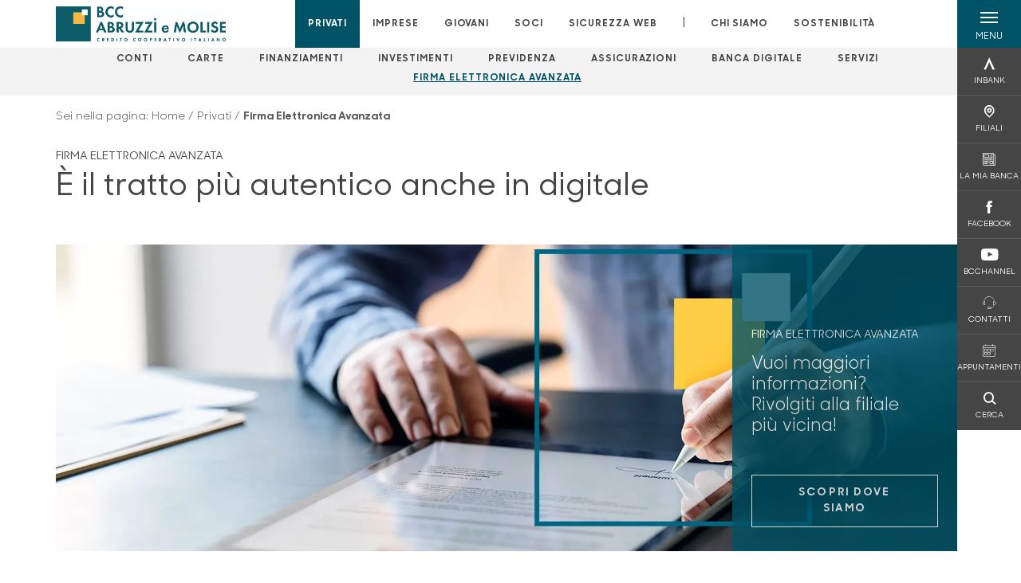

--- FILE ---
content_type: text/javascript
request_url: https://www.bccabruzziemolise.it/Assets/dist/js/transparency.min.js?v=2025dic19_1152
body_size: 821
content:
"use strict";var sceneTransparency=null;function refreshTransparencySidemenuDuration(){if(null!==sceneTransparency){var e=$("#content-with-sidebar .content").height()-$("#content-with-sidebar #anchor-list-transparency").height();sceneTransparency.duration(e)}}!function(e){e((function(){e(document).ready((function(){if("undefined"!=typeof ScrollMagic&&e(window).width()>=1024){var n=new ScrollMagic.Controller;sceneTransparency=new ScrollMagic.Scene({triggerElement:"#anchor-list-transparency",offset:void 0!==e("#anchor-list-transparency").offset()?e(window).height()/2-e("header").height()-20:0,duration:e("#content-with-sidebar .content").height()-e("#content-with-sidebar #anchor-list-transparency").height()}).setPin("#anchor-list-transparency").addTo(n)}}))}))}(jQuery),function(e,n){"function"==typeof define&&define.amd?define([],n):"object"==typeof module&&module.exports?module.exports=n():e.PDFObject=n()}(this,(function(){if("undefined"==typeof window||"undefined"==typeof navigator)return!1;var e,n,t,o,i,r,a,d,s,c,l=window.navigator.userAgent,f=void 0!==navigator.mimeTypes["application/pdf"],p=void 0!==window.Promise,u=!!(-1!==l.indexOf("irefox"))&&parseInt(l.split("rv:")[1].split(".")[0],10)>18,h=/iphone|ipad|ipod/i.test(l.toLowerCase());return t=function(e){var n;try{n=new ActiveXObject(e)}catch(e){n=null}return n},n=function(){return!(!t("AcroPDF.PDF")&&!t("PDF.PdfCtrl"))},e=!h&&(u||f||function(){return!(!window.ActiveXObject&&!("ActiveXObject"in window))}()&&n()),o=function(e){var n,t="";if(e){for(n in e)e.hasOwnProperty(n)&&(t+=encodeURIComponent(n)+"="+encodeURIComponent(e[n])+"&");t&&(t=(t="#"+t).slice(0,t.length-1))}return t},i=function(e){"undefined"!=typeof console&&console.log&&console.log("[PDFObject] "+e)},r=function(e){return i(e),!1},d=function(e){var n=document.body;return"string"==typeof e?n=document.querySelector(e):"undefined"!=typeof jQuery&&e instanceof jQuery&&e.length?n=e.get(0):void 0!==e.nodeType&&1===e.nodeType&&(n=e),n},s=function(e,n,t,o,i){var r=o+"?file="+encodeURIComponent(n)+t,a="<div style='"+(h?"-webkit-overflow-scrolling: touch; overflow-y: scroll; ":"overflow: hidden; ")+"position: absolute; top: 0; right: 0; bottom: 0; left: 0;'><iframe  "+i+" src='"+r+"' style='border: none; width: 100%; height: 100%;' frameborder='0'></iframe></div>";return e.className+=" pdfobject-container",e.style.position="relative",e.style.overflow="auto",e.innerHTML=a,e.getElementsByTagName("iframe")[0]},c=function(e,n,t,o,i,r,a){var d="";return d=n&&n!==document.body?"width: "+i+"; height: "+r+";":"position: absolute; top: 0; right: 0; bottom: 0; left: 0; width: 100%; height: 100%;",e.className+=" pdfobject-container",e.innerHTML="<embed "+a+" class='pdfobject' src='"+t+o+"' type='application/pdf' style='overflow: auto; "+d+"'/>",e.getElementsByTagName("embed")[0]},a=function(n,t,i,a){var l=992;if(n&&(l=660),"string"!=typeof t)return r("URL is not valid");i=void 0!==i&&i;var f,u=(a=void 0!==a?a:{}).id&&"string"==typeof a.id?"id='"+a.id+"'":"",m=!!a.page&&a.page,g=a.pdfOpenParams?a.pdfOpenParams:{},y=void 0===a.fallbackLink||a.fallbackLink,v=a.width?a.width:"100%",b=a.height?a.height:"100%",w="boolean"!=typeof a.assumptionMode||a.assumptionMode,P="boolean"==typeof a.forcePDFJS&&a.forcePDFJS,T=!!a.PDFJS_URL&&a.PDFJS_URL,D=d(i),M="";return D?(m&&(g.page=m),f=o(g),$(window).width()<l?void(y&&(M="string"==typeof y?y:"<div class='text-center'><a class='btn btn-default' href='[url]'>Scarica PDF</a></div>",D.innerHTML=M.replace(/\[url\]/g,t))):P&&T?s(D,t,f,T,u):e||w&&p&&!h?c(D,i,t,f,v,b,u):T?s(D,t,f,T,u):(y&&(M="string"==typeof y?y:"<p>Questo browser non supporta l'anteprima del PDF. Si prega di scaricare il PDF per visualizzarlo: <a href='[url]'>Scarica PDF</a></p>",D.innerHTML=M.replace(/\[url\]/g,t)),r("This browser does not support embedded PDFs"))):r("Target element cannot be determined")},{embed:function(e,n,t){return a(e,n,t)},pdfobjectversion:"2.1.1",supportsPDFs:e}}));var refreshTransparencySidemenuDuration=function(){if(null!=sceneTransparency){var e=$("#content-with-sidebar .content").height()-$("#content-with-sidebar #anchor-list-transparency").height();sceneTransparency.duration(e)}};function setModalBodyHeight(e){var n=e.find(".modal-dialog").height()-190;e.find(".modal-pdf").height(n),e.find("embed").height(n)}var openTransparencyPdfModalAlternative=function(e,n,t,o,i){var r=$(t);r&&($(t).on("shown.bs.modal",(function(n){var t=e+"/pdfjs/web/viewer.html?file="+o;$(i).html("<iframe src='"+t+"' style='width: 100%; height: 100%;'></iframe>"),setModalBodyHeight(r)})),r.modal(),$(window).resize((function(){setModalBodyHeight(r)})).resize())},openTransparencyPdfModal=function(e,n,t,o){var i=$(n);i&&($(n).on("shown.bs.modal",(function(r){var a={id:n+"-pdf",forceIframe:!0};PDFObject.embed(e,t,o,a);var d=i.find(".modal-dialog").height()-190;i.find(".modal-pdf").height(d),i.find("embed").height(d)})),i.modal(),$(window).resize((function(){var e=i.find(".modal-dialog").height()-190;i.find(".modal-body").height(e),i.find("embed").height(e)})).resize())},printModal=function(e,n){var t=document.getElementById(e),o=$(t).parent(),i=o.find("div.print_message"),r=o.find(".modal-title");r.removeClass("d-block"),r.addClass("d-none"),i.removeClass("d-none"),i.addClass("d-block"),setTimeout((function(){var n=document.getElementById(e),t=$(n).parent().find("div.print_message");r.removeClass("d-none"),r.addClass("d-block"),t.removeClass("d-block"),t.addClass("d-none")}),5e3);var a=document.createElement("iframe");document.body.appendChild(a),a.style.display="none",a.onload=function(){setTimeout((function(){a.focus(),a.contentWindow.print()}),1)},a.src=n},RemotePrintSend=function(e,n,t,o,i){$.ajax({url:"/umbraco/surface/Transparency/RemotePrint",data:{endpoint:n,agencyId:t,docUrl:i,lang:o},success:function(n){var t=$(e).parents(".transparency-pdf-modal").attr("id");$("#"+t).modal("hide"),$("#modalMessage").text(n),$("#largeModal").modal("show")}})};